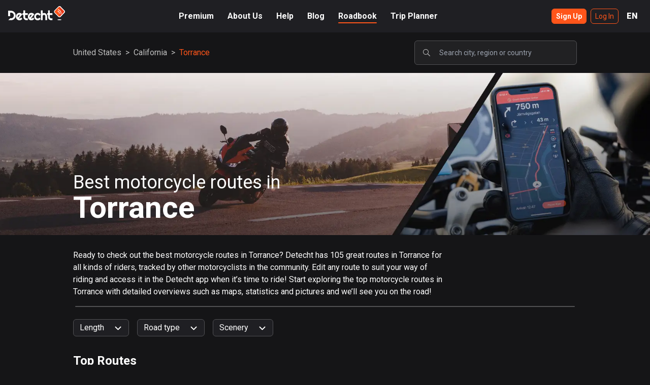

--- FILE ---
content_type: image/svg+xml
request_url: https://www.detechtapp.com/_next/static/media/logo_with_text.45308f88.svg
body_size: 3209
content:
<svg fill="none" height="40" viewBox="0 0 113 40" width="113" xmlns="http://www.w3.org/2000/svg"><g fill="#fff"><path d="m21.6041 24.2325c.1324.0423.2689.0704.4072.0838.1369.0128.2721.0201.4072.0201.3318.0009.662-.047.9802-.1422.312-.0936.6097-.2303.8847-.4063.2767-.1758.5257-.3926.7387-.6431.2172-.253.3957-.5373.5298-.8436l2.5478 2.589c-.3198.4613-.6944.881-1.1154 1.2499-.4159.3665-.8731.6821-1.3621.9402-.4888.2578-1.0067.4548-1.5424.5867-.5438.134-1.1016.2013-1.6613.2004-.9137.0056-1.8193-.1728-2.6642-.5247-.8448-.3519-1.6119-.8703-2.2566-1.5251-.6433-.6598-1.152-1.4411-1.4973-2.2993-.3707-.9306-.5545-1.9266-.5406-2.9298-.015-1.0222.1687-2.0374.5406-2.9881.3325-.8528.8332-1.6284 1.4716-2.2793.6385-.6509 1.4013-1.1636 2.242-1.5067.8576-.3546 1.7761-.5342 2.7027-.5284.5624-.0008 1.1228.0683 1.6685.2059 1.6346.4124 3.0682 1.4049 4.0397 2.7967zm1.782-7.2497c-.1539-.0584-.3142-.0975-.4775-.1166-.1628-.0175-.3264-.026-.4901-.0255-.4586-.0011-.9129.0893-1.337.266-.4145.1693-.7895.4244-1.1009.7488-.3182.3405-.5668.7411-.7315 1.1789-.1845.4959-.275 1.0225-.2667 1.5523 0 .1294 0 .2751.0198.4373.0126.1661.0337.3316.0631.4956.03.1676.0661.3285.1081.4828.0382.1436.0939.2819.1658.4117z"/><path d="m36.3973 27.6086c-.8143.0056-1.6209-.1588-2.3694-.4828-1.4648-.6299-2.6312-1.8093-3.2542-3.2905-.3208-.7568-.4834-1.5725-.4774-2.3959v-4.094h-1.6938v-3.4983h1.6938v-5.51695h3.4631v5.51695h5.2721v3.4983h-5.2775v4.0958c-.0028.356.0665.7088.2036 1.0367.1312.3151.3215.6016.5604.8436.2415.2431.5264.4379.8396.5739.3283.1424.6824.2138 1.0397.2096h2.636v3.5018z"/><path d="m45.3953 24.2325c.1324.0423.2689.0704.4072.0838.1369.0128.272.02.4072.02.3318.001.662-.0469.9802-.1421.312-.0936.6097-.2303.8847-.4063.2766-.1758.5257-.3926.7387-.6431.2172-.253.3957-.5373.5298-.8436l2.5496 2.589c-.3198.4612-.6944.881-1.1154 1.2499-.4159.3665-.8731.6821-1.3622.9402-.4888.2578-1.0067.4548-1.5423.5866-.5438.1341-1.1016.2014-1.6613.2005-.9136.0058-1.8192-.1722-2.664-.5238s-1.612-.8697-2.2568-1.5242c-.6433-.6598-1.152-1.4411-1.4973-2.2993-.3708-.9306-.5545-1.9266-.5406-2.9298-.015-1.0222.1686-2.0374.5406-2.988.3324-.8529.8331-1.6285 1.4716-2.2794.6384-.6509 1.4012-1.1635 2.2419-1.5067.8577-.3546 1.7762-.5342 2.7028-.5284.5624-.0008 1.1228.0683 1.6685.2059 1.6336.4124 3.0665 1.4042 4.0379 2.7949zm1.782-7.2497c-.1539-.0584-.3143-.0976-.4775-.1166-.1628-.0175-.3264-.026-.4901-.0255-.4611-.0021-.9179.0883-1.3442.266-.412.1702-.7844.4252-1.0937.7488-.3182.3404-.5668.741-.7315 1.1788-.1846.496-.275 1.0226-.2667 1.5524 0 .1293 0 .2751.0198.4373.0126.1661.0337.3315.0631.4955.03.1677.066.3286.1081.4829.0382.1436.0939.2819.1657.4117z"/><path d="m64.4762 16.5583-2.5478 2.589c-.122-.3503-.2984-.6787-.5226-.9729-.2114-.2791-.4628-.5248-.7459-.7288-.2751-.1968-.5792-.3487-.9009-.4501-.3211-.1029-.656-.1551-.9928-.1548-.4642-.0023-.9232.0991-1.3442.297-.4184.1967-.7915.4797-1.0955.8308-.3202.3754-.5682.808-.7315 1.2754-.1834.5208-.2737 1.0705-.2667 1.6234-.0035.4643.0872.9244.2667 1.3519.1727.4125.4209.7883.7315 1.1078.4408.4425.9911.7573 1.5932.9114.6022.1542 1.2343.1421 1.8303-.0351.3119-.0936.6097-.2303.8847-.4063.2766-.1758.5256-.3926.7387-.6431.2172-.253.3957-.5373.5298-.8436l2.5477 2.589c-.3197.4613-.6943.881-1.1153 1.2499-.4159.3665-.8731.6821-1.3622.9402-.4888.2578-1.0067.4548-1.5423.5867-.5438.134-1.1016.2013-1.6613.2004-.9284.0059-1.8481-.1801-2.7028-.5466-1.6689-.7089-3.0004-2.0454-3.7135-3.7278-.3657-.8633-.5497-1.794-.5406-2.733-.0103-1.0135.1732-2.0195.5406-2.9626.3463-.888.8542-1.7025 1.4973-2.4013.6276-.6795 1.3805-1.2285 2.2162-1.6162.8472-.395 1.7699-.5972 2.7028-.5921.5655-.0006 1.1288.0728 1.6757.2186.5462.1457 1.0722.3599 1.5658.6377.4996.2806.9616.6247 1.3748 1.024.4252.4067.7921.8716 1.0901 1.3811z"/><path d="m68.6494 27.6086h-3.4775v-19.27845h3.4775v6.09095c.3854-.3014.8211-.5304 1.2865-.676.4378-.1328.8925-.2004 1.3496-.2004.8119-.004 1.616.161 2.3622.4846.7224.3111 1.3779.7617 1.9297 1.3265.551.5686.9917 1.2366 1.2991 1.9695.3195.7592.482 1.5764.4775 2.4014v7.8819h-3.5027v-7.8819h.0234c.002-.3518-.0673-.7003-.2036-1.0239-.2642-.6342-.7617-1.1398-1.3874-1.4103-.3176-.1378-.6599-.2079-1.0054-.2059-.5184-.0054-1.0266.1454-1.4598.4332-.4333.2879-.7719.6997-.9727 1.183-.1363.3236-.2056.6721-.2036 1.0239z"/><path d="m85.4822 27.6086c-.8142.0056-1.6208-.1587-2.3694-.4828-1.4648-.6299-2.6311-1.8093-3.2541-3.2905-.3209-.7568-.4835-1.5725-.4775-2.3959v-4.094h-1.6937v-3.4983h1.6937v-5.51695h3.4631v5.51695h5.265v3.4983h-5.2632v4.0958c-.0028.356.0665.7088.2036 1.0367.1296.3147.3181.6011.555.8436.2416.2431.5265.4379.8397.5739.3252.1425.6762.215 1.0306.2132h2.6343v3.5019z"/><path d="m4.03075 9.14093h-3.681141v10.48917h3.681141z"/><path d="m14.6579 15.9224c-.2101-.7722-.5203-1.5129-.9225-2.2028-.3972-.68-.8765-1.3074-1.427-1.8675-.8451-.8616-1.8509-1.5449-2.95912-2.01034-1.10825-.46539-2.29687-.70361-3.49688-.70082h-5.502791v10.48916h3.681141v-6.7923h1.82165c.73335-.0048 1.45974.1441 2.13337.4372 1.31143.562 2.35643 1.616 2.91533 2.9407.2813.6824.4262 1.4143.4262 2.1536s-.1449 1.4713-.4262 2.1536c-.5523 1.332-1.59987 2.3914-2.91713 2.9498-.67455.2896-1.40056.4366-2.13337.4318h-1.72616l-3.774831 3.7041h5.502791c.82001.0029 1.63657-.1074 2.42707-.3279 1.52591-.4258 2.91533-1.2473 4.03073-2.3832.5505-.5602 1.0299-1.1875 1.427-1.8675.6136-1.0628 1.0112-2.2387 1.1696-3.4589.1584-1.2201.0744-2.46-.2471-3.6469z"/><path d="m.349609 9.14093 3.681141 3.69677v6.7924h-3.681141z"/><path d="m101.943 27.6068c2.216 0 4.011-.3932 4.011-.8782s-1.795-.8782-4.011-.8782c-2.2146 0-4.0104.3932-4.0104.8782s1.7958.8782 4.0104.8782z"/></g><path d="m111.365 12.7539-7.638 7.718c-.475.4754-1.116.7421-1.784.7421-.669 0-1.31-.2667-1.785-.7421l-7.6434-7.718c-.474-.4808-.7402-1.1321-.7402-1.811 0-.679.2662-1.33022.7402-1.81108l7.6434-7.73617c.233-.23914.511-.429033.817-.558643.307-.12961.636-.196354.968-.196354s.661.066744.967.196354.584.319503.817.558643l7.638 7.72706c.236.23828.424.52128.551.83283.128.31156.194.64546.194.98276s-.066.6713-.194.9828c-.127.3116-.315.5946-.551.8328z" fill="#ff551a"/><path d="m111.366 12.7539-7.638 7.718c-.234.237-.513.4247-.819.5523-.307.1276-.635.1925-.967.1911v-20.575787c.333.000931.661.068207.968.197965.306.129757.584.319442.818.558162l7.638 7.72707c.236.23827.423.52128.551.83282.128.31157.194.64547.194.98277s-.066.6713-.194.9828c-.128.3116-.315.5946-.551.8328z" fill="#e83a18"/><path d="m111.809 8.6745-7.625-7.72707c-.293-.300064-.642-.538321-1.026-.700939-.385-.1626178-.798-.24635749-1.214-.24635749-.417 0-.83.08373969-1.215.24635749-.384.162618-.7332.400875-1.026.700939l-7.629 7.72707c-.2948.29588-.5288.64784-.6885 1.03559-.1597.38771-.2419.80361-.2419 1.22371 0 .42.0822.8359.2419 1.2236.1597.3878.3937.7398.6885 1.0356l7.6307 7.718c.5953.5985 1.4013.9344 2.2403.9344.84 0 1.645-.3359 2.241-.9344l7.625-7.718c.298-.2946.534-.6464.694-1.0348.161-.3883.243-.8053.241-1.2263-.004-.8482-.341-1.66018-.937-2.2574zm-.9 3.6221-7.626 7.718c-.359.3527-.84.55-1.341.55s-.982-.1973-1.342-.55l-7.6251-7.718c-.1785-.1789-.3201-.3917-.4168-.6263-.0967-.2345-.1464-.4861-.1464-.7402s.0497-.5057.1464-.7402c.0967-.23454.2383-.44739.4168-.62627l7.6311-7.72707c.176-.17832.385-.3198.615-.41632.23-.09653.477-.14621.726-.14621s.496.04968.726.14621c.23.09652.44.238.616.41632l7.625 7.72707c.178.17912.32.39216.416.62687.096.2346.146.4863.145.7404 0 .2541-.05.5056-.147.74s-.239.4471-.418.6257z" fill="#fff"/><path d="m112.746 10.9319c0 .4196-.083.8349-.244 1.2216s-.396.7371-.693 1.0304l-7.625 7.718c-.294.2977-.644.5336-1.028.694-.385.1604-.797.2422-1.214.2407v-1.2754c.502.0045.984-.1921 1.343-.5466l7.625-7.718c.179-.1789.32-.3917.417-.6263.097-.2345.146-.4861.146-.7402s-.049-.5057-.146-.7402c-.097-.23453-.238-.44739-.417-.62627l-7.625-7.71977c-.356-.36076-.837-.56506-1.341-.56847v-1.27539c.417.00090072.83.0850608 1.214.247649.385.162587.734.400401 1.028.699786l7.625 7.727065c.595.59753.931 1.4094.935 2.2574z" fill="#fff"/><path d="m101.776 15.1681c-.076-.013-.15-.0412-.215-.0829-.066-.0416-.123-.096-.168-.1599-.045-.064-.077-.1363-.095-.2128-.017-.0765-.019-.1557-.006-.2331.137-.8332-.057-1.6876-.542-2.3758-.484-.6883-1.2186-1.1542-2.0422-1.2956-.0766-.013-.1498-.0411-.2156-.0828s-.1228-.096-.1679-.16c-.045-.064-.0771-.1362-.0945-.2127-.0173-.0765-.0196-.1558-.0067-.2332s.0407-.15144.0819-.21796.095-.12419.1582-.1697c.0633-.04551.1348-.07798.2104-.09555.0757-.01758.154-.01991.2305-.00687.5615.09469 1.0989.30055 1.5819.60578.482.3052.901.7038 1.231 1.1729.33.469.565.9994.692 1.5605.126.5612.142 1.1421.047 1.7096-.026.1559-.113.2951-.24.387-.127.0918-.285.1289-.44.1031z" fill="#fff"/><path d="m104.885 15.6965c-.077-.0131-.15-.0412-.216-.0829-.066-.0416-.123-.096-.168-.16-.045-.0639-.077-.1362-.094-.2127-.018-.0765-.02-.1557-.007-.2332.276-1.6662-.112-3.3752-1.081-4.7519-.968-1.37666-2.438-2.30841-4.0849-2.59068-.0765-.01304-.1498-.04119-.2156-.08286s-.1228-.09603-.1678-.15999c-.045-.06395-.0771-.13624-.0945-.21274s-.0197-.15572-.0068-.23312.0408-.15148.082-.218.0949-.12418.1582-.16969c.0632-.04552.1347-.07798.2104-.09556.0756-.01757.154-.01991.2305-.00687.9695.16448 1.8975.52061 2.7305 1.04803s1.555 1.21578 2.125 2.02569c.57.80989.976 1.72549 1.196 2.69439.219.9688.248 1.9719.084 2.9519-.013.0775-.041.1515-.082.2181-.041.0665-.095.1242-.158.1697-.064.0455-.135.078-.211.0955-.075.0176-.154.0199-.23.0069z" fill="#fff"/></svg>

--- FILE ---
content_type: image/svg+xml
request_url: https://www.detechtapp.com/_next/static/media/cross.f646cda0.svg
body_size: 300
content:
<svg width="48" height="48" viewBox="0 0 48 48" fill="none" xmlns="http://www.w3.org/2000/svg">
<path d="M30.6894 17.3212C30.2753 16.9071 29.6064 16.9071 29.1923 17.3212L24 22.5028L18.8077 17.3106C18.3936 16.8965 17.7247 16.8965 17.3106 17.3106C16.8965 17.7247 16.8965 18.3936 17.3106 18.8077L22.5028 24L17.3106 29.1923C16.8965 29.6064 16.8965 30.2753 17.3106 30.6894C17.7247 31.1035 18.3936 31.1035 18.8077 30.6894L24 25.4972L29.1923 30.6894C29.6064 31.1035 30.2753 31.1035 30.6894 30.6894C31.1035 30.2753 31.1035 29.6064 30.6894 29.1923L25.4972 24L30.6894 18.8077C31.0929 18.4042 31.0929 17.7247 30.6894 17.3212Z" fill="white"/>
</svg>


--- FILE ---
content_type: application/javascript; charset=utf-8
request_url: https://www.detechtapp.com/_next/static/chunks/pages/roadbook/%5Bcountry%5D-30ad5b8b3e724854.js
body_size: 235
content:
(self.webpackChunk_N_E=self.webpackChunk_N_E||[]).push([[8247],{60178:function(e,n,r){(window.__NEXT_P=window.__NEXT_P||[]).push(["/roadbook/[country]",function(){return r(76421)}])},76421:function(e,n,r){"use strict";r.r(n),r.d(n,{__N_SSG:function(){return f}});var o=r(849),t=r(47703),s=r(90029),u=r(44241),i=r(59560),c=r(72880),a=r(18148),l=r(99705),d=r(1167),_=r(26279),f=!0;n.default=function(e){var n=e.country,r=e.popularRegions,f=e.popularCountries,p=(0,_.Z)("roadbook").t;return(0,o.jsxs)(s.Z,{children:[(0,o.jsx)(d.PB,{title:p("seo.category.title",{name:n.name}),description:p("Category.body_long",{name:n.name,routes:n.routes||0})}),(0,o.jsx)(u.Z,{children:(0,o.jsxs)("div",{className:"p-4 flex flex-col md:flex-row-reverse md:items-center md:justify-between",children:[(0,o.jsx)(i.Z,{highlight:!1}),(0,o.jsx)(c.Z,{country:n})]})}),(0,o.jsx)(t.Z,{category:n}),(0,o.jsxs)(u.Z,{children:[(0,o.jsx)(a.Z,{country:n,popularRegions:r}),(0,o.jsx)(l.Z,{popularCountries:f})]})]})}}},function(e){e.O(0,[4909,1474,5824,29,9467,4911,9900,2094,9774,2888,179],(function(){return n=60178,e(e.s=n);var n}));var n=e.O();_N_E=n}]);